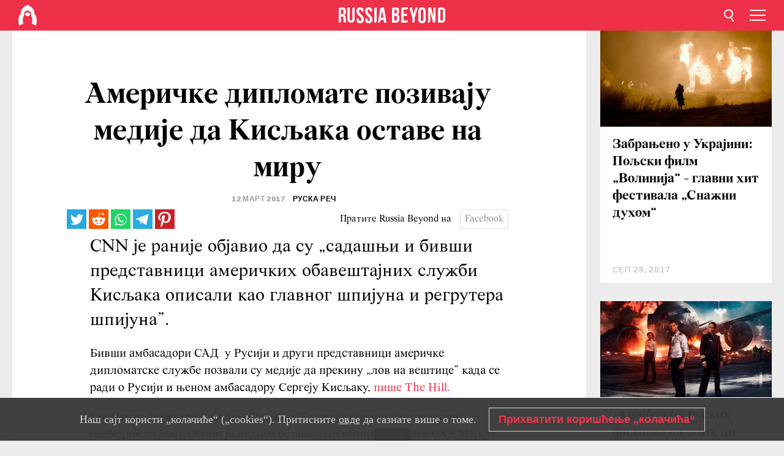

--- FILE ---
content_type: text/html; charset=UTF-8
request_url: https://rs.rbth.com/news/2017/03/12/americhke-diplomate-pozivaju-medije-da-kisljaka-ostave-na-miru_718061
body_size: 9004
content:
<!DOCTYPE html><html lang="sr-RS" prefix="og: http://ogp.me/ns#"><head><meta charset="UTF-8"/><meta name="apple-mobile-web-app-capable" content="no"/><meta name="format-detection" content="telephone=yes"/><meta name="viewport" content="width=device-width, initial-scale=1.0, user-scalable=yes" /><meta name="HandheldFriendly" content="true"/><meta name="MobileOptimzied" content="width"/><meta http-equiv="cleartype" content="on"/><meta name="navigation" content="tabbed" /><title>Америчке дипломате позивају медије да Кисљака оставе на миру  - Russia Beyond на српском</title><link rel="icon" href="/favicon.ico" type="image/x-icon" sizes="any"/><link rel="icon" href="/favicon.svg" type="image/svg+xml" /><meta property="og:site_name" content="Russia Beyond на српском" /><meta property="twitter:site" content="Russia Beyond на српском" /><meta name="description" content="CNN је раније објавио да су „садашњи и бивши представници америчких обавештајних служби Кисљака описали као главног шпијуна и регрутера шпијуна”. " /><meta property="og:url" content="https://rs.rbth.com/news/2017/03/12/americhke-diplomate-pozivaju-medije-da-kisljaka-ostave-na-miru_718061" ><meta property="og:type" content="article"><meta property="og:title" content="Америчке дипломате позивају медије да Кисљака оставе на миру "/><meta property="og:description" content="CNN је раније објавио да су „садашњи и бивши представници америчких обавештајних служби Кисљака описали као главног шпијуна и регрутера шпијуна”. "/><meta property="article:tag" content="русија и сад"><meta property="article:section" content=""/><meta property="article:published_time" content="мар 12, 2017"/><meta property="article:modified_time" content="мар 12, 2017"/><meta property="article:author" content="Руска реч" /><meta name="author" content="Руска реч" /><meta name="twitter:title" content="Америчке дипломате позивају медије да Кисљака оставе на миру "/><meta name="twitter:description" content="CNN је раније објавио да су „садашњи и бивши представници америчких обавештајних служби Кисљака описали као главног шпијуна и регрутера шпијуна”. "/><meta property="og:image:type" content="image/jpeg" /><meta property="og:image:width" content="1200"><meta property="og:image:height" content="630"><meta property="og:image" content="https://rs.rbth.com/rbth/img/logo/png/og-logo.png"/><meta name="twitter:image" content="https://rs.rbth.com/rbth/img/logo/png/og-logo.png" /><meta property="og:locale" content="sr_RS"><meta property="fb:app_id" content="582727131853758"/><meta property="fb:pages" content="429728203712611" /><meta name="twitter:site" content="@russiabeyond_rs"/><meta name="twitter:domain" content=" rs.rbth.com"/><meta name="google-site-verification" content="nypZy-AcrX7yig8kFK2R2_oVGMywzZCWyw8HVkk_GAY" /><link rel="stylesheet" href="https://cdni.rbth.com/rbth/view/css/news_view.css?v=315661400041232335348989"/><link rel="stylesheet" href="https://cdni.rbth.com/rbth/view/css/sharing.css?v=4240"/><link rel="stylesheet" href="https://cdni.rbth.com/rbth/view/css/explainer.css?v=12"/><!-- START GLOBAL LANG --><script>
            window.rbthConf = window.rbthConf || {};
            window.rbthConf.lang = window.rbthConf.lang || null;
            window.rbthConf.lang = 'rs';
            window.rbthConf.url = window.rbthConf.url || null;
            window.rbthConf.url = 'https://' +  window.rbthConf.lang + '.rbth.com';
        </script><!-- END GLOBAL LANG --><script type='text/javascript'>var _sf_startpt=(new Date()).getTime();</script><link rel="stylesheet" href="https://cdni.rbth.com/rbth/view/css/cookies.css"><script>window.yaContextCb = window.yaContextCb || []</script><script src="https://yandex.ru/ads/system/context.js" async></script><style media="screen">
        .adfox-banner-slot > div[id^="adfox_"]:not(:empty) > div {
            margin: 15px auto;
        }

        .adfox-banner-slot > div[id^="adfox_"]:empty {
            display: none;
        }
    </style><!-- Yandex.Metrika counter --><script type="text/javascript" >
   (function(m,e,t,r,i,k,a){m[i]=m[i]||function(){(m[i].a=m[i].a||[]).push(arguments)};
   m[i].l=1*new Date();k=e.createElement(t),a=e.getElementsByTagName(t)[0],k.async=1,k.src=r,a.parentNode.insertBefore(k,a)})
   (window, document, "script", "https://mc.yandex.ru/metrika/tag.js", "ym");

   ym(88818309, "init", {
        clickmap:true,
        trackLinks:true,
        accurateTrackBounce:true,
        webvisor:true
   });
</script><noscript><div><img src="https://mc.yandex.ru/watch/88818309" style="position:absolute; left:-9999px;" alt="" /></div></noscript><!-- /Yandex.Metrika counter --><!-- Yandex.Metrika counter --><script type="text/javascript" >
   (function(m,e,t,r,i,k,a){m[i]=m[i]||function(){(m[i].a=m[i].a||[]).push(arguments)};
   m[i].l=1*new Date();k=e.createElement(t),a=e.getElementsByTagName(t)[0],k.async=1,k.src=r,a.parentNode.insertBefore(k,a)})
   (window, document, "script", "https://mc.yandex.ru/metrika/tag.js", "ym");

   ym(88818503, "init", {
        clickmap:true,
        trackLinks:true,
        accurateTrackBounce:true,
        webvisor:true
   });
</script><noscript><div><img src="https://mc.yandex.ru/watch/88818503" style="position:absolute; left:-9999px;" alt="" /></div></noscript><!-- /Yandex.Metrika counter --></head><body><script type="application/ld+json">
        {
            "@context": "http://schema.org",
            "@type": "Organization",
            "url": "https://rs.rbth.com",
            "logo": "https://rs.rbth.com/rbth/img/logo/png/60x60_red.png",
            "name": "Russia Beyond",
            "legalName": "Autonomous Non-profit Organization \"TV-Novosti\"",
            "sameAs": [
                "http://www.facebook.com/russiabeyond",
                "https://twitter.com/russiabeyond",
                "https://www.youtube.com/user/RBTHvideo",
                "https://www.instagram.com/russiabeyond/",
                "https://zen.yandex.ru/russiabeyond"
            ],
            "potentialAction": {
                "@type": "SearchAction",
                "target": "https://rs.rbth.com/search?q={search_term_string}",
                "query-input": "required name=search_term_string"
            }
        }
    </script><script type="application/ld+json">
        {
            "@context": "http://schema.org",
            "@type": "BreadcrumbList",
            "itemListElement": [
                                                        {
                        "@type": "ListItem",
                        "position": 1,
                        "name": "Main",
                        "item": "https://rs.rbth.com"
                    }
                                                        ,                    {
                        "@type": "ListItem",
                        "position": 2,
                        "name": "",
                        "item": "https://rs.rbth.com"
                    }
                                                        ,                    {
                        "@type": "ListItem",
                        "position": 3,
                        "name": "Америчке дипломате позивају медије да Кисљака оставе на миру ",
                        "item": "https://rs.rbth.com/news/2017/03/12/americhke-diplomate-pozivaju-medije-da-kisljaka-ostave-na-miru_718061"
                    }
                                                ]
        }
    </script><script type="application/ld+json">
    {
        "@context": "http://schema.org",
        "@type": "Article",
        "mainEntityOfPage": {
            "@type": "WebPage",
            "@id": "https://rs.rbth.com/news/2017/03/12/americhke-diplomate-pozivaju-medije-da-kisljaka-ostave-na-miru_718061"
        },
        "headline": "Америчке дипломате позивају медије да Кисљака оставе на миру ",
        "image": [{
            "@type": "ImageObject",
            "url": "https://rs.rbth.com/rbth/img/logo/png/60x60_red.png",
            "height": 576,
            "width": 1024
        }],
                        "author":
                    [
                                    {
                        "@type": "Person",
                        "name": "Руска реч"
                    }                            ],
                "datePublished": "2026-02-02T08:27:27+03:00",
        "dateModified": "2026-02-02T08:27:27+03:00",
        "publisher": {
            "@type": "Organization",
            "name": "Russia Beyond",
            "logo": {
                "@type": "ImageObject",
                "url": "https://rs.rbth.com/rbth/img/logo/png/60x60_red.png"
            }
        },
        "description": "CNN је раније објавио да су „садашњи и бивши представници америчких обавештајних служби Кисљака описали као главног шпијуна и регрутера шпијуна”. "
    }
    </script><div class="layout"><div class="layout__wrapper"><header class="layout__header"><div class="header" id="app-header"><div class="header__wrapper"><div class="header__logo"><div class="logo"><div class="logo__cover logo__cover_header"><a href="/"></a></div><div class="logo__content logo__content_header"><a href="/"></a></div></div></div><div class="header__langs"><div class="buttons"><div class="buttons__langs-menu buttons__langs-menu_header">
                Српски
            </div></div><div class="nav"><div class="nav__wrapper nav__wrapper_langs_header"><ul class="nav__row nav__row_langs_header"><li class="nav__item nav__item_langs_header"><a href="https://id.rbth.com">Bahasa Indonesia</a></li><li class="nav__item nav__item_langs_header"><a href="https://de.rbth.com">Deutsch</a></li><li class="nav__item nav__item_langs_header"><a href="https://www.rbth.com">English</a></li><li class="nav__item nav__item_langs_header"><a href="https://es.rbth.com">Español</a></li><li class="nav__item nav__item_langs_header"><a href="https://fr.rbth.com">Français</a></li><li class="nav__item nav__item_langs_header"><a href="https://hr.rbth.com">Hrvatski</a></li><li class="nav__item nav__item_langs_header"><a href="https://it.rbth.com">Italiano</a></li><li class="nav__item nav__item_langs_header"><a href="https://br.rbth.com">Português</a></li><li class="nav__item nav__item_langs_header"><a href="https://si.rbth.com">Slovenščina</a></li><li class="nav__item nav__item_langs_header"><a href="https://kr.rbth.com">Korean</a></li><li class="nav__item nav__item_langs_header"><a href="https://jp.rbth.com">日本語</a></li><li class="nav__item nav__item_langs_header"><a href="https://bg.rbth.com">Български</a></li><li class="nav__item nav__item_langs_header"><a href="https://mk.rbth.com">Македонски</a></li><li class="nav__item nav__item_langs_header"><a href="https://rs.rbth.com">Српски</a></li><li class="nav__item nav__item_langs_header"><a href="https://ru.rbth.com">По-русски</a></li></ul></div></div></div><div class="header__nav">    <div class="nav">
        <ul class="nav__row nav__row_header">
                    <li class="nav__item nav__item_header">
                <a href="/arts">
                    Култура
                </a>
            </li>
                    <li class="nav__item nav__item_header">
                <a href="/economics">
                    Економија
                </a>
            </li>
                    <li class="nav__item nav__item_header">
                <a href="/education">
                    Образовање 
                </a>
            </li>
                    <li class="nav__item nav__item_header">
                <a href="/istorija-rusije">
                    Историја 
                </a>
            </li>
                    <li class="nav__item nav__item_header">
                <a href="/recepti">
                    Кухиња
                </a>
            </li>
                    <li class="nav__item nav__item_header">
                <a href="/science">
                    Наука и технологија
                </a>
            </li>
                    <li class="nav__item nav__item_header">
                <a href="/travel">
                    Путовања
                </a>
            </li>
                    <li class="nav__item nav__item_header">
                <a href="/zivot">
                    Живот
                </a>
            </li>
                </ul>
    </div>
</div></div></div></header><div class="layout__content"><div class="control-width control-width_padding"><div class="rows"><div class="adfox-banner-slot"><div id="adfox_166005584166917666"></div><div id="adfox_16600558884169906"></div></div><div class="rows__wrapper rows__wrapper_short-story"><div class="rows__column rows__column_short-story rows__column_short-story_left"><div class="article"><div class="article__wrapper article__wrapper_short"><div class="article__head  article__head_short"><div class="article__head-content article__head-content_short"><h1>Америчке дипломате позивају медије да Кисљака оставе на миру </h1><div class="article__date article__date_short"><time class="date ">
            


             12 март 2017

        </time></div><div class="article__author article__author_short">
                            Руска реч
                    </div><div class="article__tags article__tags_short"><div class="tags"><div class="tags__wrapper tags__wrapper_short"></div></div></div></div><div class="article__cover article__cover_short"></div></div><div class="article__copyright article__copyright_short"></div><div class="social-wrapper"><div class="social-container social-container_top"
                data-buttons="twitter, reddit, whatsapp, telegram, pinterest"
                data-counters></div><div class="button-rotator" id="button-rotator" onload="return {
    text: JSON.parse('\u0022\\u041f\\u0440\\u0430\\u0442\\u0438\\u0442\\u0435\u0020Russia\u0020Beyond\u0020\\u043d\\u0430\u0022'),
    links: JSON.parse('\u007B\u0022instagram\u0022\u003A\u0022\u0022,\u0022facebook\u0022\u003A\u0022https\u003A\\\/\\\/www.facebook.com\\\/ruskarec\u0022,\u0022telegram\u0022\u003A\u0022https\u003A\\\/\\\/t.me\\\/ruskarec\u0022,\u0022twitter\u0022\u003A\u0022\u0022,\u0022youtube\u0022\u003A\u0022\u0022,\u0022odysee\u0022\u003A\u0022\u0022,\u0022line\u0022\u003A\u0022\u0022,\u0022zen\u0022\u003A\u0022\u0022,\u0022vk\u0022\u003A\u0022https\u003A\\\/\\\/vk.com\\\/ruskarec\u0022,\u0022rumble\u0022\u003A\u0022\u0022,\u0022pinterest\u0022\u003A\u0022\u0022,\u0022taringa\u0022\u003A\u0022\u0022,\u0022ok\u0022\u003A\u0022footer.social.ok.link\u0022\u007D'),
    lang: JSON.parse('\u0022sr\u002DRS\u0022'),
};"></div></div><div class="article__summary article__summary_short"><div class="article__summary-wrapper article__summary-wrapper_short">
            CNN је раније објавио да су „садашњи и бивши представници америчких обавештајних служби Кисљака описали као главног шпијуна и регрутера шпијуна”. 
        </div></div><div class="article__text article__text_short"><p>Бивши амбасадори САД&nbsp; у Русији и други представници америчке дипломатске службе позвали су медије да прекину &bdquo;лов на вештице&rdquo; када се ради о Русији и њеном амбасадору Сергеју Кисљаку, <a href="http://thehill.com/homenews/administration/323479-diplomats-warn-of-russia-hysteria">пише The Hill.</a></p><p>Средином фебруара саветник Доналда Трампа за питања националне безбедности Мајкл Флин је поднео оставку, јер потпредседника САД Мајкла Пенса није обавестио о контактима са руским амбасадором. После тога амерички медији су почели да објављују чланке у којима Кисљака и представнике америчке администрације представљају у негативном светлу.</p><p>Између осталог, CNN је објавио да су &bdquo;садашњи и бивши представници америчких обавештајних служби Кисљака описали као главног шпијуна и регрутера шпијуна&rdquo;.</p><p>&bdquo;То је апсолутна бесмислица&rdquo;, изјавио је Вејн Мери, старији научни сарадник Америчког савета за спољну политику, који је радио у Русији као дипломата и који Кисљака познаје неколико деценија. &bdquo;То је лов на вештице у чијој основи су параноја и хистерија. Обично управо Руси постају параноични и хистерични. Веома ми је непријатно што ове теорије завере и ова параноја долазе од Американаца.&rdquo;</p><p>Кисљака су подржали и бивши амбасадори САД у Русији Мајкл Мекфол и Џон Бајерли. Обојица су изјавили да он просто обавља свој посао и да између њега и Трампове администрације не постоји никаква &bdquo;злочиначка завера&rdquo;.</p><p>&bdquo;Суштина Кисљаковог посла је у томе да се сусреће са представницима владе и људима из изборног штаба и ја мислим да он добро обавља свој посао&rdquo;, рекао је Мекфол. &bdquo;Људи треба да се сусрећу са руским амбасадором и погрешно је сматрати ове сусрете злочином или их спречавати.&rdquo;</p><p class="article__text-copyright">
                Текстови Russia Beyond су слободни за преузимање. Бићемо вам захвални ако их будете објављивали са линком који води на оригинални текст, односно на нашу страницу. Хвала!
            </p></div><div class="article__tags-trends article__tags-trends_short"><a href="/tag/русија и сад">
                    русија и сад
                </a><a href="/news">
                Укратко
            </a><a href="/rusija-i-sad">
                Русија и САД
            </a></div><div class="social-container"
                data-buttons="twitter, reddit, whatsapp, telegram, pinterest"
                data-counters></div><script src="https://cdni.rbth.com/rbth/view/sharing.min.js?v=3"></script><div class="article__text article__text_short"><script src="https://code.jquery.com/jquery-3.3.1.min.js"></script><div class="subscribe"><div class="subscribe__header"><p class="header-title">Пријавите се </p><p class="header-subtitle">за наш бесплатни билтен!</p></div><div class="subscribe__content"><p id="sub-email-label" class="content-text">Најбољи текстови стижу директно на вашу e-mail адресу</p><form class="subscribe__form js-subscribe-form"><div class="subscribe__mailing"><input type="checkbox" class="subscribe__mailing-button" name="mailing-period-weekly" id="mailingWeekly" value="weekly" checked><label for="mailingWeekly" class="subscribe__mailing-label">Недељни</label><input type="checkbox" class="subscribe__mailing-button" name="mailing-period-daily" id="mailingDaily" value="daily"><label for="mailingDaily" class="subscribe__mailing-label">Дневни</label></div><div class="subscribe__input-fields"><input class="subscribe__form-input js-subscribe-email" type="email" value="" placeholder="Упишите вашу e-mail адресу" required="" aria-labelledby="sub-email-label"/><input class="subscribe__form-submit" type="submit" value="Потврдите"></div></form></div></div><script>
    (function () {
        var $subscribe = $('.subscribe');
        var $form = $('.js-subscribe-form');
        var $completeButton = $('.subscribe__form-complete');

        function validateEmail(email) {
            var re = /^(([^<>()[\]\\.,;:\s@\"]+(\.[^<>()[\]\\.,;:\s@\"]+)*)|(\".+\"))@((\[[0-9]{1,3}\.[0-9]{1,3}\.[0-9]{1,3}\.[0-9]{1,3}\])|(([a-zA-Z\-0-9]+\.)+[a-zA-Z]{2,}))$/;
            return re.test(email);
        }

        if (!$form.length) {
            return;
        }

        var initFormSubmit = function () {
            $form.on('submit', function (event) {
                event.preventDefault();
                $form = $(this);
                var $email = $form.find('.js-subscribe-email');
                var isWeekly = true, isDaily = false;
                var lng = 'sr-RS';

                if (['pt-BR', 'es-ES', 'fr-FR', 'sr-RS', 'sl-SI'].includes(lng)) {
                    isWeekly = $form.find('#mailingWeekly').is(':checked');
                    isDaily = $form.find('#mailingDaily').is(':checked');
                }

                if(!validateEmail($email)) {
                    if (isWeekly) {
                        $.ajax({
                            type: "GET",
                            dataType: "json",
                            url: 'https://subscribe.rbth.com/subscribe/5264b927-b201-4f0e-8a5a-2ff3134f2c82/' + $email.val() + '?_t=' + (new Date()).getTime(),
                            success: function () {
                                $subscribe.addClass('subscribe_complete');
                                $subscribe.html('<div class="subscribe__header"><p class="header-title">Сачекајте тренутак...</p></div><div class="subscribe__content"><p class="content-text">Проверите вашу е-mail адресу и потврдите пријаву</p><form class="subscribe__form js-subscribe-finished"><input class="subscribe__form-complete" type="submit" value="OK" /></form></div>')
                            },
                            error: function() {
                                $email.val('');
                                alert('An unknown error occurred. Try later.');
                            }
                        });
                    }
                    if (isDaily) {
                        $.ajax({
                            type: "GET",
                            dataType: "json",
                            url: 'https://subscribe.rbth.com/subscribe/4c97562f-b9ca-49a0-9189-f99c1319eb18/' + $email.val() + '?_t=' + (new Date()).getTime(),
                            success: function () {
                                $subscribe.addClass('subscribe_complete');
                                $subscribe.html('<div class="subscribe__header"><p class="header-title">Сачекајте тренутак...</p></div><div class="subscribe__content"><p class="content-text">Проверите вашу е-mail адресу и потврдите пријаву</p><form class="subscribe__form js-subscribe-finished"><input class="subscribe__form-complete" type="submit" value="OK" /></form></div>')
                            },
                            error: function() {
                                $email.val('');
                                alert('An unknown error occurred. Try later.');
                            }
                        });
                    }
                }
            });

        };
        initFormSubmit();

        $completeButton.on('click', function (evt) {
            evt.preventDefault();
            evt.window.location.reload();
        });
    }());
</script></div><div class="follows-channel" id="banner-rotator" onload="return {
            text: JSON.parse('\u007B\u0022instagram\u0022\u003A\u0022\u0022,\u0022facebook\u0022\u003A\u0022\\u041d\\u0430\\u0448\\u0430\u0020\\u0441\\u0442\\u0440\\u0430\\u043d\\u0438\\u0446\\u0430\u0020\\u043d\\u0430\u0020\\u0424\\u0435\\u0458\\u0441\\u0431\\u0443\\u043a\\u0443\u0021\u0022,\u0022telegram\u0022\u003A\u0022\\u041f\\u0440\\u0438\\u0458\\u0430\\u0432\\u0438\\u0442\\u0435\u0020\\u0441\\u0435\u0020\\u043d\\u0430\u0020\\u043d\\u0430\\u0448\u0022,\u0022twitter\u0022\u003A\u0022\u0022,\u0022odysee\u0022\u003A\u0022\u0022,\u0022line\u0022\u003A\u0022\u0022,\u0022zen\u0022\u003A\u0022\u0022,\u0022vk\u0022\u003A\u0022\\u0417\\u0430\\u043f\\u0440\\u0430\\u0442\\u0438\\u0442\\u0435\u0020\\u043d\\u0430\\u0448\\u0443\u0020\\u0441\\u0442\\u0440\\u0430\\u043d\\u0438\\u0446\\u0443\u0020\\u043d\\u0430\u0020\\u0434\\u0440\\u0443\\u0448\\u0442\\u0432\\u0435\\u043d\\u043e\\u0458\u0020\\u043c\\u0440\\u0435\\u0436\\u0438\u0022,\u0022rumble\u0022\u003A\u0022\u0022,\u0022pinterest\u0022\u003A\u0022\u0022,\u0022taringa\u0022\u003A\u0022\u0022\u007D'),
            links: JSON.parse('\u007B\u0022instagram\u0022\u003A\u0022\u0022,\u0022facebook\u0022\u003A\u0022https\u003A\\\/\\\/www.facebook.com\\\/ruskarec\u0022,\u0022telegram\u0022\u003A\u0022https\u003A\\\/\\\/t.me\\\/ruskarec\u0022,\u0022twitter\u0022\u003A\u0022\u0022,\u0022odysee\u0022\u003A\u0022\u0022,\u0022line\u0022\u003A\u0022\u0022,\u0022zen\u0022\u003A\u0022\u0022,\u0022vk\u0022\u003A\u0022https\u003A\\\/\\\/vk.com\\\/ruskarec\u0022,\u0022rumble\u0022\u003A\u0022\u0022,\u0022pinterest\u0022\u003A\u0022\u0022,\u0022taringa\u0022\u003A\u0022\u0022\u007D'),
            linkText: JSON.parse('\u007B\u0022instagram\u0022\u003A\u0022\u0022,\u0022facebook\u0022\u003A\u0022\\u041f\\u043e\\u0442\\u043f\\u0438\\u0448\\u0438\\u0442\\u0435\u0020\\u0441\\u0435\u0021\u0020\u0022,\u0022telegram\u0022\u003A\u0022\\u0422\\u0435\\u043b\\u0435\\u0433\\u0440\\u0430\\u043c\u0020\\u043a\\u0430\\u043d\\u0430\\u043b\u0022,\u0022twitter\u0022\u003A\u0022\u0022,\u0022odysee\u0022\u003A\u0022\u0022,\u0022line\u0022\u003A\u0022\u0022,\u0022zen\u0022\u003A\u0022\u0022,\u0022vk\u0022\u003A\u0022\\u0412\\u041a\\u043e\\u043d\\u0442\\u0430\\u043a\\u0442\\u0435\u0022,\u0022rumble\u0022\u003A\u0022\u0022,\u0022pinterest\u0022\u003A\u0022\u0022,\u0022taringa\u0022\u003A\u0022\u0022\u007D'),
            lang: JSON.parse('\u0022sr\u002DRS\u0022')
        };"></div><div class="adfox-banner-slot"><div id="adfox_166005600543321220"></div></div><div class="article__next-article"><div id="app-infinity-scroll-article"></div><div class="next-article-loading"></div><script>
      var currentArticleId = '309800000000001000054816';
  </script></div></div></div><script src="https://cdni.rbth.com/rbth/view/explainer.min.js"></script></div><div class="rows__column rows__column_short-story rows__column_short-story_right"><div class="adfox-banner-slot"><div id="adfox_166005598078458837"></div></div><div id="app-important-news"></div></div></div></div></div></div><script src="https://code.jquery.com/jquery-3.3.1.min.js"></script><script>
    window.subscribe = window.subscribe || {};
    window.subscribe = {
        'tr': {
            'lang': 'sr-RS',
            'title': 'Пријавите се ',
            'subtitle': "за наш бесплатни недељни билтен!",
            'text': "",
            'placeholder': 'Упишите вашу e-mail адресу',
            'button': 'Потврдите',
            'completeTitle': '',
            'completeSubtitle': 'Готово! Проверите своју е-пошту и потврдите пријаву',
            'completeButton': '',
            'mobileTitle': 'Билтен',
            'urlw': '5264b927-b201-4f0e-8a5a-2ff3134f2c82',
        }
    };
</script><script>
                        var footerCopyright = 'Russia Beyond је медијски пројекат независне некомерцијалне организације &quot;ТВ-Новости&quot;, 2024. © Сва права задржана.',
                            footerSocials = [
                                {icon: 'twitter', href: 'footer.social.twitter.link'},
                                {icon: 'youtube', href: 'footer.social.youtube.link'},
                                {icon: 'pinterest', href: 'footer.social.pinterest.link'},
                                {icon: 'linked-in', href: 'footer.social.linked-in.link'},
                                {icon: 'rss', href: 'https://rs.rbth.com/rss'},
                                {icon: 'yandex-zen', href: 'footer.social.yandex-zen.link'},
                                {icon: 'vk', href: 'https://vk.com/ruskarec'},
                                {icon: 'telegram', href: 'https://t.me/ruskarec'},
                                {icon: 'line', href: 'footer.social.line.link'},
                                {icon: 'rumble', href: 'footer.social.rumble.link'},
                                {icon: 'odysee', href: 'footer.social.odysee.link'},
                                {icon: 'taringa', href: 'footer.social.taringa.link'},
                                {icon: 'ok', href: 'footer.social.ok.link'},
                            ]
                    </script><style>
                        .social__link_facebook,
                        .social__link_instagram {
                            display: none !important;
                        }
                    </style><div class="layout__footer"><link rel="stylesheet" href="https://cdni.rbth.com/rbth/view/css/news_view.css?v=315661400041232335348989"/><link rel="stylesheet" href="https://cdni.rbth.com/rbth/view/css/sharing.css?v=4240"/><link rel="stylesheet" href="https://cdni.rbth.com/rbth/view/css/explainer.css?v=12"/><div id="app-footer"></div></div></div></div><script>
        function adsDesktopBillboard() {
            window.yaContextCb.push(()=>{
                Ya.adfoxCode.create({
                    ownerId: 258144,
                    containerId: 'adfox_166005584166917666',
                    params: {
                        pp: 'g',
                        ps: 'fyda',
                        p2: 'y',
                        puid1: '',
                        puid2: '',
                        puid3: '',
                        puid4: '',
                        puid5: '',
                        puid63: ''
                    }
                })
            });
        };

        function adsMobileBillboard() {
            window.yaContextCb.push(()=>{
                Ya.adfoxCode.create({
                    ownerId: 258144,
                    containerId: 'adfox_16600558884169906',
                    params: {
                        pp: 'h',
                        ps: 'fyda',
                        p2: 'y',
                        puid1: '',
                        puid2: '',
                        puid3: '',
                        puid4: '',
                        puid5: '',
                        puid63: ''
                    }
                })
            });
        };

        function adsSidebanner() {
            window.yaContextCb.push(()=>{
                Ya.adfoxCode.create({
                    ownerId: 258144,
                    containerId: 'adfox_166005598078458837',
                    params: {
                        pp: 'g',
                        ps: 'fyda',
                        p2: 'fsyt',
                        puid1: '',
                        puid2: '',
                        puid3: '',
                        puid4: '',
                        puid5: '',
                        puid63: ''
                    }
                })
            });
        };

        function adsMobileBanner() {
            window.yaContextCb.push(()=>{
                Ya.adfoxCode.create({
                    ownerId: 258144,
                    containerId: 'adfox_166005600543321220',
                    params: {
                        pp: 'h',
                        ps: 'fyda',
                        p2: 'fsyt',
                        puid1: '',
                        puid2: '',
                        puid3: '',
                        puid4: '',
                        puid5: '',
                        puid63: ''
                    }
                })
            });
        };

        var adsModeIsMobile = false;

        function changeMode(is_mobile) {
            if (adsModeIsMobile && !is_mobile) {
                adsDesktopBillboard();
                adsSidebanner();
            }
            else if (!adsModeIsMobile && is_mobile) {
                adsMobileBillboard();
                adsMobileBanner();
            }
        }

        (function() {
            var throttle = function(type, name, obj) {
                obj = obj || window;
                var running = false;
                var func = function() {
                    if (running) { return; }
                    running = true;
                    requestAnimationFrame(function() {
                        obj.dispatchEvent(new CustomEvent(name));
                        running = false;
                    });
                };
                obj.addEventListener(type, func);
            };

            throttle("resize", "optimizedResize");
        })();

        window.addEventListener("load", function(e) {
            adsModeIsMobile = window.innerWidth <= 768;
            if (adsModeIsMobile) {
                adsMobileBillboard();
                adsMobileBanner();
            }
            else {
                adsDesktopBillboard();
                adsSidebanner();
            }
        });

        window.addEventListener("optimizedResize", function(e) {
            var isMobile = e.target.outerWidth <= 768;
            changeMode(isMobile);
        });
    </script><script>
    window.addEventListener('message', function(event) {
        if (!event.data) {
            return;
        }

        if (event.data.type && event.data.type === "QUIZ_UPDATE_HEIGHT" && !!document.getElementById('quiz_' + event.data.payload.quizID)) {
            document.getElementById('quiz_' + event.data.payload.quizID).style.height = event.data.payload.height + "px";
        }

        if (event.data.type && event.data.type === "QUIZ_NEXT_QUESTION" && !!document.getElementById('quiz_' + event.data.payload.quizID)) {
            window.scrollTo(0, document.getElementById('quiz_' + event.data.payload.quizID).getBoundingClientRect().top + window.pageYOffset - 25)
        }
    }, false);
</script><div id="app-watches-post"></div><script>
            var watches = {
                nbc : {
                    url: '/nbc/',
                    publicId: '54816'
                }
            };
        </script><script>
            var categoryID = '';
        </script><script defer="defer" src="https://cdni.rbth.com/rbth/view/news_view.min.js?v=31562340004111236531721"></script><script>
            var langs = JSON.parse('[{"label":"Bahasa Indonesia","url":"https:\/\/id.rbth.com","active":false,"code":"id","withadventures":false},{"label":"Deutsch","url":"https:\/\/de.rbth.com","active":false,"code":"de","withadventures":false},{"label":"English","url":"https:\/\/www.rbth.com","active":false,"code":"www","withadventures":true},{"label":"Espa\u00f1ol","url":"https:\/\/es.rbth.com","active":false,"code":"es","withadventures":true},{"label":"Fran\u00e7ais","url":"https:\/\/fr.rbth.com","active":false,"code":"fr","withadventures":true},{"label":"Hrvatski","url":"https:\/\/hr.rbth.com","active":false,"code":"hr","withadventures":false},{"label":"Italiano","url":"https:\/\/it.rbth.com","active":false,"code":"it","withadventures":false},{"label":"Portugu\u00eas","url":"https:\/\/br.rbth.com","active":false,"code":"br","withadventures":true},{"label":"Sloven\u0161\u010dina","url":"https:\/\/si.rbth.com","active":false,"code":"si","withadventures":false},{"label":"\u65e5\u672c\u8a9e","url":"https:\/\/jp.rbth.com","active":false,"code":"jp","withadventures":false},{"label":"\u0411\u044a\u043b\u0433\u0430\u0440\u0441\u043a\u0438","url":"https:\/\/bg.rbth.com","active":false,"code":"bg","withadventures":true},{"label":"\u041c\u0430\u043a\u0435\u0434\u043e\u043d\u0441\u043a\u0438","url":"https:\/\/mk.rbth.com","active":false,"code":"mk","withadventures":false},{"label":"\u0421\u0440\u043f\u0441\u043a\u0438","url":"https:\/\/rs.rbth.com","active":true,"code":"rs","withadventures":true},{"label":"\u041f\u043e-\u0440\u0443\u0441\u0441\u043a\u0438","url":"https:\/\/ru.rbth.com","active":false,"code":"ru","withadventures":true}]')
            langs = langs.map((lang) => {
                lang.url = window.location.origin.replace(
                    /(https?:\/\/)([a-z0-9]+(?=[.]|[-]))(.*)/g,
                    '$1' + lang.code + (window.location.host === 'rbth.ru' ? '.rbth.com' : '$3')
                );

                return lang;
            });
        </script><div class="cookies__banner js-cookies-banner"><div class="cookies__banner-wrapper"><p class="cookies__banner-text">Наш сајт користи „колачиће“ („cookies“). Притисните <a href="/privacy" target="_blank">овде</a> да сазнате више о томе.</p><a class="cookies__banner-button js-cookies-button">Прихватити коришћење „колачића“ </a></div></div><script src='https://cdni.rbth.com/rbth/view/cookies.min.js?v=2'></script><script type="text/javascript">
          /* CONFIGURATION START */
          var _ain = {
            id: "1919",
            postid: "https://rs.rbth.com/news/2017/03/12/americhke-diplomate-pozivaju-medije-da-kisljaka-ostave-na-miru_718061",
            maincontent: "counters.content-insights.maincontent",
            title: "Америчке дипломате позивају медије да Кисљака оставе на миру ",
            pubdate: "2017-03-12T15:24:00+03:00",
                     authors: "Руска реч",
                                     tags: "русија и сад",
                  };
          /* CONFIGURATION END */
          (function (d, s) {
            var sf = d.createElement(s);
            sf.type = 'text/javascript';
            sf.async = true;
            sf.src = (('https:' == d.location.protocol)
              ? 'https://d7d3cf2e81d293050033-3dfc0615b0fd7b49143049256703bfce.ssl.cf1.rackcdn.com'
              : 'http://t.contentinsights.com') + '/stf.js';
            var t = d.getElementsByTagName(s)[0];
            t.parentNode.insertBefore(sf, t);
          })(document, 'script');
        </script><script>(function(d, s, id) {
	        var js, fjs = d.getElementsByTagName(s)[0];
	        if (d.getElementById(id)) return;
	        js = d.createElement(s); js.id = id;
	        js.src = "//connect.facebook.net/en_US/sdk.js#xfbml=1&appId=582727131853758&version=v2.5";
	        fjs.parentNode.insertBefore(js, fjs);
	    }(document, 'script', 'facebook-jssdk'));</script><script async src="https://cdni.rbth.com/rbth/js/pushes/notification.js?v=15"></script></body></html>